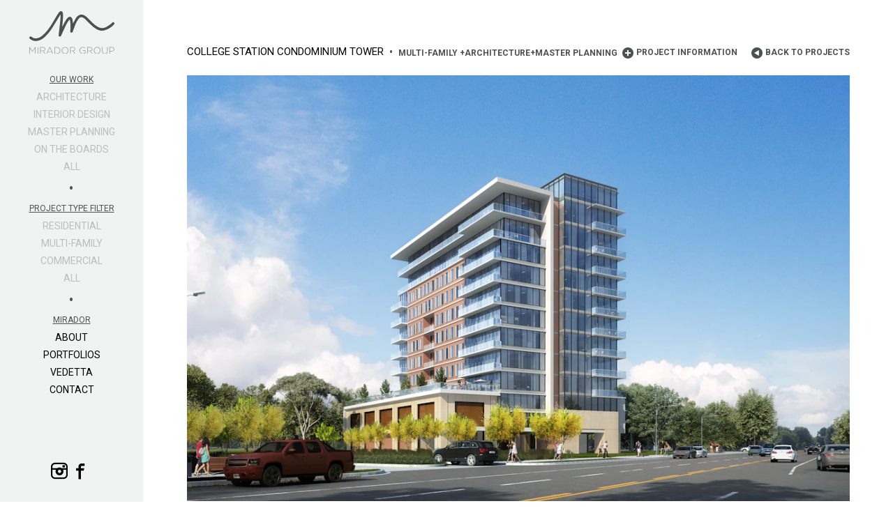

--- FILE ---
content_type: text/html; charset=UTF-8
request_url: https://miradorgroup.com/projects/texas-a-m-condominium-tower
body_size: 4933
content:
<!DOCTYPE html>
<html class="no-js">
<head><meta charset="utf-8"><meta http-equiv="X-UA-Compatible" content="IE=edge"><meta name="application-name" content="Mirador Group" /><meta name="viewport" content="width=device-width, initial-scale=1"><title>College Station Condominium Tower</title><meta name="keywords" content="College Station Condominium Tower -,Texas A&amp;M University,Aggie Bonfire,Texas Architecture,Luxury Condos,Twelfth Army Corps,Covered porte-cochere entrance,Speed ramp parking garage,Amenity deck with pool"><meta name="description" content="The aesthetic design of the condominium project is one that incorporates and embodies the values and tradition of Texas A&amp;M University. There are twelve (12) levels of the building and twelve (12) columns at the base, celebrating the spirit of the 12th Man. The twelve (12) arches detailed around the base of the building are an acknowledgement of both the twelve Corps Arches at the Quad and twelve Bonfire Memorial portals on campus. Each of these arches would be illuminated along the joint between them, representing an Aggie’s “burning desire to beat the hell outta t.u.” that is present each year at Bonfire and reminding Aggie’s of the candle they hold for their fallen comrades at Muster. Combined, these elements provide the core support for the foundation of the building itself. The six Core Values of the university - Excellence, Integrity, Leadership, Loyalty, Respect, and Selfless Service - are represented by the six columns along the East representing the school’s history and tradition, and the six columns along the West, looking towards the future, twelve in total. The use of the traditional brick and stone reflect on the tradition of the past, while the contemporary use of glass and steel represent a vision for the future, where the past and the future work together cohesively as a single entity, just as Texas A&amp;M relies on the relationship of its traditions and former students with its current student body’s embodiment of the universities six Core Values.

The design also incorporates a continuous unbroken band that flows and wraps around the entire building, much like that of the Aggie Ring which unites all that wear it. It connects all of the building elements together, representing the cohesiveness and flowing continuity between the traditions of the past and the growth into the future, between the current student body and the alumni who strongly embody the core values of the university and carry them throughout their lives to pass on to their children and future Aggies. The glass tower alludes to the Albritton Bell Tower, an iconic structure at the university, representing the classical order of base, body, and pediment, with the eight columns represented by the eight vertical bands of glass. At the base of the building are cylindrical columns, a symbolic gesture to the tradition of the Aggie Bonfire emulating the fortified center pole that the stack is built around. The underside of the porte cochere would be finished in wood, representing not only the wood of the Bonfire, but eluding to the natural material of the surrounding forest."><link rel="canonical" href="/projects/texas-a-m-condominium-tower"/><link rel="stylesheet" type="text/css" href="https://fonts.googleapis.com/css?family=Roboto:400,700,700italic,400italic"><link rel="stylesheet" href="/assets/styles/styles.min.1676302621.css"><link href="/assets/ico/favicon.ico" rel="shortcut icon" type="image/x-icon" /><script src="/assets/js/head.core.min.js"></script></head><body><div id="wrapper"><header class="header" data-component="mainNav"><div class="header-inner"><a href="https://miradorgroup.com/" class="logo"><img src="https://miradorgroup.s3.amazonaws.com/media/Branding/logo.svg" width="170" height="84" alt="Mirador Group (en-US)" /></a><button class="mobileMenuToggle" data-component="mobileMenuToggle"><span>Menu</span></button><div class="nav"><div class="navGroup"><h4 class="nav-heading">Our Work</h4><div class="filters"><ul class="navigation" data-filter-group="category"><li><a href="https://miradorgroup.com/#category=architecture" class="filter-link filter-cat" data-filter="architecture" data-component="categoryFilter" data-bind="
									click: Mirador.grid.toggleCat,
									css: { 'is-checked': Mirador.grid.selectedCat() == 'architecture' || Mirador.grid.selectedCat() == '' }">
								Architecture</a></li><li><a href="https://miradorgroup.com/#category=interiors" class="filter-link filter-cat" data-filter="interiors" data-component="categoryFilter" data-bind="
									click: Mirador.grid.toggleCat,
									css: { 'is-checked': Mirador.grid.selectedCat() == 'interiors' || Mirador.grid.selectedCat() == '' }">
								Interior Design</a></li><li><a href="https://miradorgroup.com/#category=master-planning" class="filter-link filter-cat" data-filter="master-planning" data-component="categoryFilter" data-bind="
									click: Mirador.grid.toggleCat,
									css: { 'is-checked': Mirador.grid.selectedCat() == 'master-planning' || Mirador.grid.selectedCat() == '' }">
								Master Planning</a></li><li><a href="https://miradorgroup.com/#category=on-the-boards" class="filter-link filter-cat" data-filter="on-the-boards" data-component="categoryFilter" data-bind="
									click: Mirador.grid.toggleCat,
									css: { 'is-checked': Mirador.grid.selectedCat() == 'on-the-boards' || Mirador.grid.selectedCat() == '' }">
								On The Boards</a></li><li><a href="https://miradorgroup.com/" class="filter-link filter-all" data-filter=""
								data-bind="
									click: Mirador.grid.toggleCat,
									css: { 'is-checked': Mirador.grid.selectedCat() == '' }">All</a></li></ul></div><!-- .filters --></div><!-- .navGroup --><span class="bullet">&bull;</span><div class="navGroup"><h4 class="nav-heading">Project Type Filter</h4><div class="filters"><ul class="navigation" data-filter-group="type"><li><a href="https://miradorgroup.com/#type=residential" class="filter-link filter-type" data-filter="residential" data-bind="
						click: Mirador.grid.toggleType,
						css: { 'is-checked': Mirador.grid.selectedType() == 'residential' || Mirador.grid.selectedType() == '' }">Residential</a></li><li><a href="https://miradorgroup.com/#type=multifamily" class="filter-link filter-type" data-filter="multifamily" data-bind="
						click: Mirador.grid.toggleType,
						css: { 'is-checked': Mirador.grid.selectedType() == 'multifamily' || Mirador.grid.selectedType() == '' }">Multi-Family</a></li><li><a href="https://miradorgroup.com/#type=commercial" class="filter-link filter-type" data-filter="commercial" data-bind="
						click: Mirador.grid.toggleType,
						css: { 'is-checked': Mirador.grid.selectedType() == 'commercial' || Mirador.grid.selectedType() == '' }">Commercial</a></li><li><a href="https://miradorgroup.com/" class="filter-link  filter-all" data-filter="" data-bind="
						click: Mirador.grid.toggleType,
						css: { 'is-checked': Mirador.grid.selectedType() == '' }">All</a></li></ul></div><!-- .filters --></div><!-- .navGroup --><span class="bullet">&bull;</span><div class="navGroup"><h4 class="nav-heading">Mirador</h4><ul class="navigation"><li><a class="filter-link is-checked" href="https://miradorgroup.com/about">About</a></li><li><a class="filter-link is-checked" href="https://miradorgroup.com/portfolios">Portfolios</a></li><li><a class="filter-link is-checked" href="https://miradorgroup.com/partner-companies">Vedetta</a></li><li><a class="filter-link is-checked" href="https://miradorgroup.com/contact">Contact</a></li></ul></div><!-- .navGroup --></div><!-- .nav --><div class="push"><!-- --></div></div><!-- .header-inner --><div class="social"><a href="https://www.instagram.com/miradorgroup/" class="icon-instagram" target="_blank"><!-- --></a><a href="https://www.facebook.com/miradorgroup" class="icon-facebook" target="_blank"><!-- --></a><a href="https://www.linkedin.com/company/mirador-group-inc./" class="icon-linked-in" target="_blank"><!-- --></a></div><!-- .social --></header><main class="page-content" role="main"><article><div class="header-area"><h1 class="page-title">College Station Condominium Tower</h1><span class="h-bullet">&bull;</span><h4 class="page-details">Multi-Family <span class="h-plus">+</span><a href="https://miradorgroup.com/projects/texas-a-m-condominium-tower?category=architecture">Architecture</a><span class="h-plus">+</span><a href="https://miradorgroup.com/projects/texas-a-m-condominium-tower?category=master-planning">Master Planning</a></h4><div class="actions"><a href="#popup-information" class="open-popup-link text-button button--popup" data-component="popup">Project Information</a><a class="text-button button--back" href="/">Back To Projects</a></div><!-- .actions --><div class="clear"><!-- --></div><!-- .clear --></div><!-- .header-area --><img src="data:image/svg+xml;charset=utf-8,%3Csvg%20xmlns%3D%27http%3A%2F%2Fwww.w3.org%2F2000%2Fsvg%27%20width%3D%271%27%20height%3D%271%27%20style%3D%27background%3Atransparent%27%2F%3E"
												data-sizes="auto"
					data-srcset="https://miradorgroup.imgix.net/media/Projects/College-Station-Condominium-Tower/01-AM.jpg?auto=compress%2Cformat&amp;fit=max&amp;position=50%2050&amp;q=80&amp;w=320&amp;s=7c6a17db030fce8893e3d9bea24a426a 320w, https://miradorgroup.imgix.net/media/Projects/College-Station-Condominium-Tower/01-AM.jpg?auto=compress%2Cformat&amp;fit=max&amp;position=50%2050&amp;q=80&amp;w=540&amp;s=d39393a721b6e6bb03e27a9391dae11a 540w, https://miradorgroup.imgix.net/media/Projects/College-Station-Condominium-Tower/01-AM.jpg?auto=compress%2Cformat&amp;fit=max&amp;position=50%2050&amp;q=80&amp;w=768&amp;s=e153c23fbf9ceef59b0492f24297e462 768w, https://miradorgroup.imgix.net/media/Projects/College-Station-Condominium-Tower/01-AM.jpg?auto=compress%2Cformat&amp;fit=max&amp;position=50%2050&amp;q=80&amp;w=1024&amp;s=d548f96e64abe4b32ede8b6173ea196a 1024w, https://miradorgroup.imgix.net/media/Projects/College-Station-Condominium-Tower/01-AM.jpg?auto=compress%2Cformat&amp;fit=max&amp;position=50%2050&amp;q=80&amp;w=1200&amp;s=fff175b7198f2b81c9461eceb1232798 1200w, https://miradorgroup.imgix.net/media/Projects/College-Station-Condominium-Tower/01-AM.jpg?auto=compress%2Cformat&amp;fit=max&amp;position=50%2050&amp;q=80&amp;w=1440&amp;s=4b92d7a39450a54691bdcb9bd893e30e 1440w, https://miradorgroup.imgix.net/media/Projects/College-Station-Condominium-Tower/01-AM.jpg?auto=compress%2Cformat&amp;fit=max&amp;position=50%2050&amp;q=80&amp;w=1920&amp;s=c7cbec93ec8ce907745c2a083612d961 1920w, https://miradorgroup.imgix.net/media/Projects/College-Station-Condominium-Tower/01-AM.jpg?auto=compress%2Cformat&amp;fit=max&amp;position=50%2050&amp;q=80&amp;w=2560&amp;s=c088f720c49334326773b5992f16f230 2560w, https://miradorgroup.imgix.net/media/Projects/College-Station-Condominium-Tower/01-AM.jpg?auto=compress%2Cformat&amp;fit=max&amp;position=50%2050&amp;q=80&amp;w=3840&amp;s=f24cd809895abee97cf911e6b9a45e60 3840w"
										width="3840"
					height="2471"
										class="lazyload lazyloadWithFade featuredImage" alt="" /><img src="data:image/svg+xml;charset=utf-8,%3Csvg%20xmlns%3D%27http%3A%2F%2Fwww.w3.org%2F2000%2Fsvg%27%20width%3D%271%27%20height%3D%271%27%20style%3D%27background%3Atransparent%27%2F%3E"
												data-sizes="auto"
					data-srcset="https://miradorgroup.imgix.net/media/Projects/College-Station-Condominium-Tower/02-AM.jpg?auto=compress%2Cformat&amp;fit=max&amp;position=50%2050&amp;q=80&amp;w=320&amp;s=f8909a0e47ba17eca8d685b8051d5701 320w, https://miradorgroup.imgix.net/media/Projects/College-Station-Condominium-Tower/02-AM.jpg?auto=compress%2Cformat&amp;fit=max&amp;position=50%2050&amp;q=80&amp;w=540&amp;s=0c683215e3d1693e97e2410968659ee8 540w, https://miradorgroup.imgix.net/media/Projects/College-Station-Condominium-Tower/02-AM.jpg?auto=compress%2Cformat&amp;fit=max&amp;position=50%2050&amp;q=80&amp;w=768&amp;s=2fd42b74aa7ea04c01683a889c4a2103 768w, https://miradorgroup.imgix.net/media/Projects/College-Station-Condominium-Tower/02-AM.jpg?auto=compress%2Cformat&amp;fit=max&amp;position=50%2050&amp;q=80&amp;w=1024&amp;s=1605deb3978d14802a539f34980e696b 1024w, https://miradorgroup.imgix.net/media/Projects/College-Station-Condominium-Tower/02-AM.jpg?auto=compress%2Cformat&amp;fit=max&amp;position=50%2050&amp;q=80&amp;w=1200&amp;s=f5eb52de2cc9359d18c87c83a98c1f6a 1200w, https://miradorgroup.imgix.net/media/Projects/College-Station-Condominium-Tower/02-AM.jpg?auto=compress%2Cformat&amp;fit=max&amp;position=50%2050&amp;q=80&amp;w=1440&amp;s=c2fb850dbf8c1ea91ae397f6ecb46697 1440w, https://miradorgroup.imgix.net/media/Projects/College-Station-Condominium-Tower/02-AM.jpg?auto=compress%2Cformat&amp;fit=max&amp;position=50%2050&amp;q=80&amp;w=1920&amp;s=30c8cfecf259c48ffd6f2d1321f64a78 1920w, https://miradorgroup.imgix.net/media/Projects/College-Station-Condominium-Tower/02-AM.jpg?auto=compress%2Cformat&amp;fit=max&amp;position=50%2050&amp;q=80&amp;w=2560&amp;s=f0db64e80e6cdde714e5bbc8ec49cb6a 2560w, https://miradorgroup.imgix.net/media/Projects/College-Station-Condominium-Tower/02-AM.jpg?auto=compress%2Cformat&amp;fit=max&amp;position=50%2050&amp;q=80&amp;w=3840&amp;s=451adfb71f3e1931674055444b434894 3840w"
										width="3840"
					height="2485"
										class="lazyload lazyloadWithFade featuredImage" alt="" /><img src="data:image/svg+xml;charset=utf-8,%3Csvg%20xmlns%3D%27http%3A%2F%2Fwww.w3.org%2F2000%2Fsvg%27%20width%3D%271%27%20height%3D%271%27%20style%3D%27background%3Atransparent%27%2F%3E"
												data-sizes="auto"
					data-srcset="https://miradorgroup.imgix.net/media/Projects/College-Station-Condominium-Tower/2019.05.22-MASTER-PLANNING.jpg?auto=compress%2Cformat&amp;fit=max&amp;position=50%2050&amp;q=80&amp;w=320&amp;s=32212288934891261fd8158ea682d44f 320w, https://miradorgroup.imgix.net/media/Projects/College-Station-Condominium-Tower/2019.05.22-MASTER-PLANNING.jpg?auto=compress%2Cformat&amp;fit=max&amp;position=50%2050&amp;q=80&amp;w=540&amp;s=6158022981c43c30d51e7755a63922fd 540w, https://miradorgroup.imgix.net/media/Projects/College-Station-Condominium-Tower/2019.05.22-MASTER-PLANNING.jpg?auto=compress%2Cformat&amp;fit=max&amp;position=50%2050&amp;q=80&amp;w=768&amp;s=e5091e4fb1a7a71ef9febcf842c39e5b 768w, https://miradorgroup.imgix.net/media/Projects/College-Station-Condominium-Tower/2019.05.22-MASTER-PLANNING.jpg?auto=compress%2Cformat&amp;fit=max&amp;position=50%2050&amp;q=80&amp;w=1024&amp;s=924636a713568fc6d51f1019a469b3bd 1024w, https://miradorgroup.imgix.net/media/Projects/College-Station-Condominium-Tower/2019.05.22-MASTER-PLANNING.jpg?auto=compress%2Cformat&amp;fit=max&amp;position=50%2050&amp;q=80&amp;w=1200&amp;s=ad7b2beb62cc127134ee73fa2c67dc7f 1200w, https://miradorgroup.imgix.net/media/Projects/College-Station-Condominium-Tower/2019.05.22-MASTER-PLANNING.jpg?auto=compress%2Cformat&amp;fit=max&amp;position=50%2050&amp;q=80&amp;w=1440&amp;s=0ee3a9089b0e1db7053664a0a741a46f 1440w, https://miradorgroup.imgix.net/media/Projects/College-Station-Condominium-Tower/2019.05.22-MASTER-PLANNING.jpg?auto=compress%2Cformat&amp;fit=max&amp;position=50%2050&amp;q=80&amp;w=1920&amp;s=fec18062b1232564f7972f7b50bd36fd 1920w, https://miradorgroup.imgix.net/media/Projects/College-Station-Condominium-Tower/2019.05.22-MASTER-PLANNING.jpg?auto=compress%2Cformat&amp;fit=max&amp;position=50%2050&amp;q=80&amp;w=2560&amp;s=4aaae45b933786741796eba087353df4 2560w, https://miradorgroup.imgix.net/media/Projects/College-Station-Condominium-Tower/2019.05.22-MASTER-PLANNING.jpg?auto=compress%2Cformat&amp;fit=max&amp;position=50%2050&amp;q=80&amp;w=3840&amp;s=63c7fba22c4440ba66684420a163d431 3840w"
										width="3840"
					height="2560"
										class="lazyload lazyloadWithFade featuredImage" alt="" /><img src="data:image/svg+xml;charset=utf-8,%3Csvg%20xmlns%3D%27http%3A%2F%2Fwww.w3.org%2F2000%2Fsvg%27%20width%3D%271%27%20height%3D%271%27%20style%3D%27background%3Atransparent%27%2F%3E"
												data-sizes="auto"
					data-srcset="https://miradorgroup.imgix.net/media/Projects/College-Station-Condominium-Tower/c1g.FINAL-HL-CLOSE-UP.jpg?auto=compress%2Cformat&amp;fit=max&amp;position=50%2050&amp;q=80&amp;w=320&amp;s=8d1da77941e5356c8047965e8b333558 320w, https://miradorgroup.imgix.net/media/Projects/College-Station-Condominium-Tower/c1g.FINAL-HL-CLOSE-UP.jpg?auto=compress%2Cformat&amp;fit=max&amp;position=50%2050&amp;q=80&amp;w=540&amp;s=b5a05dd19f86eb828d158a52560a83e2 540w, https://miradorgroup.imgix.net/media/Projects/College-Station-Condominium-Tower/c1g.FINAL-HL-CLOSE-UP.jpg?auto=compress%2Cformat&amp;fit=max&amp;position=50%2050&amp;q=80&amp;w=768&amp;s=a9b07527771ede1188e09e3b2d545cf4 768w, https://miradorgroup.imgix.net/media/Projects/College-Station-Condominium-Tower/c1g.FINAL-HL-CLOSE-UP.jpg?auto=compress%2Cformat&amp;fit=max&amp;position=50%2050&amp;q=80&amp;w=1024&amp;s=8d621da0bb3b63aab0932493be3724d0 1024w, https://miradorgroup.imgix.net/media/Projects/College-Station-Condominium-Tower/c1g.FINAL-HL-CLOSE-UP.jpg?auto=compress%2Cformat&amp;fit=max&amp;position=50%2050&amp;q=80&amp;w=1200&amp;s=8cdab7966aad0c9c2bffda86d7acc798 1200w, https://miradorgroup.imgix.net/media/Projects/College-Station-Condominium-Tower/c1g.FINAL-HL-CLOSE-UP.jpg?auto=compress%2Cformat&amp;fit=max&amp;position=50%2050&amp;q=80&amp;w=1440&amp;s=662243236bbbc63518d01493992c4a36 1440w, https://miradorgroup.imgix.net/media/Projects/College-Station-Condominium-Tower/c1g.FINAL-HL-CLOSE-UP.jpg?auto=compress%2Cformat&amp;fit=max&amp;position=50%2050&amp;q=80&amp;w=1920&amp;s=84185f74b228afe758609cf5af00eb3c 1920w, https://miradorgroup.imgix.net/media/Projects/College-Station-Condominium-Tower/c1g.FINAL-HL-CLOSE-UP.jpg?auto=compress%2Cformat&amp;fit=max&amp;position=50%2050&amp;q=80&amp;w=2560&amp;s=97d736a246b094a423026df8329b516e 2560w, https://miradorgroup.imgix.net/media/Projects/College-Station-Condominium-Tower/c1g.FINAL-HL-CLOSE-UP.jpg?auto=compress%2Cformat&amp;fit=max&amp;position=50%2050&amp;q=80&amp;w=3840&amp;s=80cfbaada4be232f08e961c8de9b219d 3840w"
										width="3840"
					height="2480"
										class="lazyload lazyloadWithFade featuredImage" alt="" /><div id="popup-information" class="mfp-hide mfp-with-anim"><div class="row"><h2>College Station Condominium Tower</h2><p>The design of the Innovation Tower project is based on the programmatic requirements as set forth in the Request for Proposal as well as our experience with the design of previous Luxury Condominium projects, similar to such as this project. We designed the building from a functional and aesthetic approach. Functionally, we have provided a covered porte cochere entrance and lobby, with the balance of the first floor is used for parking. We have incorporated a speed ramp to access the second and third floors, versus sloped driveway. This is an efficient way to access the parking levels and allows for level parking, versus sloped parking spaces, which is beneficial for an older clientele. The amenity deck holds the pool and other interior amenity spaces, along with some residential units, providing an elevated unobstructed view over the adjacent properties. The standard unit floors are located on levels 05 thru 10 and the penthouse units are located on levels 11 and 12. </p><p>The aesthetic design of the condominium project is one that incorporates and embodies the values and tradition of Texas A&M University. There are twelve (12) levels of the building and twelve (12) columns at the base, celebrating the spirit of the 12th Man. The twelve (12) arches detailed around the base of the building are an acknowledgement of both the twelve Corps Arches at the Quad and twelve Bonfire Memorial portals on campus. Each of these arches would be illuminated along the joint between them, representing an Aggie’s “burning desire to beat the hell outta t.u.” that is present each year at Bonfire and reminding Aggie’s of the candle they hold for their fallen comrades at Muster. Combined, these elements provide the core support for the foundation of the building itself. The six Core Values of the university - Excellence, Integrity, Leadership, Loyalty, Respect, and Selfless Service - are represented by the six columns along the East representing the school’s history and tradition, and the six columns along the West, looking towards the future, twelve in total. The use of the traditional brick and stone reflect on the tradition of the past, while the contemporary use of glass and steel represent a vision for the future, where the past and the future work together cohesively as a single entity, just as Texas A&M relies on the relationship of its traditions and former students with its current student body’s embodiment of the universities six Core Values. </p><p>The design also incorporates a continuous unbroken band that flows and wraps around the entire building, much like that of the Aggie Ring which unites all that wear it. It connects all of the building elements together, representing the cohesiveness and flowing continuity between the traditions of the past and the growth into the future, between the current student body and the alumni who strongly embody the core values of the university and carry them throughout their lives to pass on to their children and future Aggies. The glass tower alludes to the Albritton Bell Tower, an iconic structure at the university, representing the classical order of base, body, and pediment, with the eight columns represented by the eight vertical bands of glass. At the base of the building are cylindrical columns, a symbolic gesture to the tradition of the Aggie Bonfire emulating the fortified center pole that the stack is built around. The underside of the porte cochere would be finished in wood, representing not only the wood of the Bonfire, but eluding to the natural material of the surrounding forest.</p><p><strong>Completed: </strong>Unbuilt</p></div><!-- .row --></div></article></main><!-- #content --><div class="header-faux-column"></div></div><!-- #wrapper --><script src="/assets/js/scripts.min.1676302621.js"></script><!-- Global site tag (gtag.js) - Google Analytics --><script async src="https://www.googletagmanager.com/gtag/js?id=G-8T5W9GEGK3"></script><script>
					window.dataLayer = window.dataLayer || [];
					function gtag(){dataLayer.push(arguments);}
					gtag('js', new Date());
					gtag('config', 'G-8T5W9GEGK3');
				</script></body></html>

--- FILE ---
content_type: text/css
request_url: https://miradorgroup.com/assets/styles/styles.min.1676302621.css
body_size: 5183
content:
@charset "UTF-8";.navigation,ol,ul{list-style:none}*,audio,canvas,progress,sub,sup,video{vertical-align:baseline}pre,textarea{overflow:auto}body,html{background-color:#fff}div,sub,sup{position:relative}.clear,.img-stretch{width:100%}.clearfix,.grid-wrapper,.header,.header .nav,.mb,.mb-body,.standard-width{zoom:1}.hidden,.invisible,.lazyloadWithFade.lazyload *,.lazyloadWithFade.lazyloading *{visibility:hidden}.link--flipDecoration,.link--noDecoration,.mfp-close,a.link--flipDecoration,a.link--noDecoration,a:hover,h1 a,h2 a,h3 a,h4 a,h5 a,h6 a{text-decoration:none}*{margin:0;padding:0;border:0;font:inherit}.actions a,.page-details,.row a,b,optgroup,strong{font-weight:700}article,aside,details,figcaption,figure,footer,header,hgroup,main,menu,nav,section,summary{display:block}blockquote,q{quotes:none}blockquote:after,blockquote:before,q:after,q:before{content:'';content:none}/*! normalize.css v3.0.2 | MIT License | git.io/normalize */html{font-family:sans-serif;-ms-text-size-adjust:100%;-webkit-text-size-adjust:100%}audio,canvas,progress,video{display:inline-block}.mfp-container:before,.mfp-content,audio,canvas,iframe,img,svg,video{vertical-align:middle}audio:not([controls]){display:none;height:0}[hidden],template{display:none}a{background-color:transparent;color:currentColor}a:active,a:hover{outline:0}abbr[title]{border-bottom:1px dotted}dfn{font-style:italic}h1{margin:.67em 0}mark{background:#ff0;color:#000}small{font-size:80%}sub,sup{font-size:75%;line-height:0}sup{top:-.5em}sub{bottom:-.25em}img{border:0;max-width:100%;height:auto}svg:not(:root){overflow:hidden}figure{margin:1em 40px}hr{box-sizing:content-box;height:0}code,kbd,pre,samp{font-family:monospace,monospace;font-size:1em}button,input,optgroup,select,textarea{color:inherit;font:inherit;margin:0}h3,h4,h5{line-height:1.3}button{overflow:visible;border:none;background:0 0}button,select{text-transform:none}.actions a,.block-overlay-content,.filter-link,.mfp-inline-holder .mfp-content h2,.mfp-wrap button.mfp-close .mfp-close-text,.mobileMenuToggle span,.nav-heading,.off-toggle,.on-toggle,.page-details,.uppercase,h1,h5{text-transform:uppercase}button,html input[type=button],input[type=reset],input[type=submit]{-webkit-appearance:button;cursor:pointer}button[disabled],html input[disabled]{cursor:default}button::-moz-focus-inner,input::-moz-focus-inner{border:0;padding:0}input{line-height:normal}input[type=checkbox],input[type=radio]{box-sizing:border-box;padding:0}input[type=number]::-webkit-inner-spin-button,input[type=number]::-webkit-outer-spin-button{height:auto}input[type=search]{-webkit-appearance:textfield;box-sizing:content-box}*,.mfp-container,:after,:before,img.mfp-img{box-sizing:border-box}input[type=search]::-webkit-search-cancel-button,input[type=search]::-webkit-search-decoration{-webkit-appearance:none}legend{border:0;padding:0}textarea{resize:vertical}table{border-collapse:collapse;border-spacing:0}td,th{padding:0}::selection{color:#fff;background:#000;text-shadow:none}fieldset{border:0;margin:0;padding:0}html{text-rendering:optimizeLegibility;overflow-y:hidden;-webkit-font-smoothing:antialiased;-moz-osx-font-smoothing:grayscale}body{margin:0 auto;overflow-x:hidden;color:#4f5050;font-family:Roboto,sans-serif;line-height:1.5;font-size:13px;font-size:.8125rem}.isGridPage body{overflow-y:scroll}.grid-item,.grid-sizer,.mb,.mb-body,.mfp-bg,.mfp-iframe-scaler,.visuallyHidden{overflow:hidden}i{font-style:normal}em,p.meta{font-style:italic}.clearfix:after,.clearfix:before,.grid-wrapper:after,.grid-wrapper:before,.header .nav:after,.header .nav:before,.header:after,.header:before,.standard-width:after,.standard-width:before{content:"";display:table}.clearfix:after,.grid-wrapper:after,.header .nav:after,.header:after,.standard-width:after{clear:both}.clear{float:left}.mb-body{margin-top:0}.mb .mb-media{float:left;margin-right:1.25rem;margin-top:0}.mb .mb-media img{display:block}.mb .mb-media--alt{float:right;margin-left:1.25rem;margin-top:0}.hidden{display:none!important}.visuallyHidden{border:0;clip:rect(0 0 0 0);height:1px;margin:-1px;padding:0;position:absolute;width:1px}.mfp-bg,.mfp-wrap{position:fixed;height:100%;left:0}.padded-content{padding:1.25rem}.article *+*,.mfp-inline-holder .mfp-content *+*,article *+*{margin-top:1.25rem}.zoom-in{cursor:-moz-zoom-in}.altHeading,h1,h2,h3,h4,h5,h6{font-weight:400}h5,strong{font-weight:900}h1{font-size:15px;font-size:.9375rem;line-height:1;margin-bottom:1.3125rem}h2{font-size:36px;font-size:2.25rem;line-height:1.2}h3{font-size:30px;font-size:1.875rem}h4,h6{font-size:12px}h4{font-size:.75rem}h5{font-size:13px;font-size:.8125rem}h6{font-size:.75rem}.link--flipDecoration:hover,.navGroup .nav-heading,a.link--flipDecoration:hover{text-decoration:underline}.left{text-align:left}.center{text-align:center}.right{text-align:right}.tight{line-height:1.2}p.meta{font-size:12px;font-size:.75rem}@font-face{font-family:mirador;src:url(/assets/fonts/mirador.eot?-mqahhp);src:url(/assets/fonts/mirador.eot?#iefix-mqahhp) format("embedded-opentype"),url(/assets/fonts/mirador.ttf?-mqahhp) format("truetype"),url(/assets/fonts/mirador.woff?-mqahhp) format("woff"),url(/assets/fonts/mirador.svg?-mqahhp#mirador) format("svg");font-weight:400;font-style:normal}.button--back:before,.button--popup:before,.icon-circle-add:before,.icon-circle-back:before,.icon-circle-cancel:before,.icon-circle:before,.icon-close:before,.icon-facebook:before,.icon-houzz:before,.icon-instagram:before,.icon-linkedin:before,.icon-menu:before,.icon-pinterest:before,.mobileMenuToggle:before,.open .mobileMenuToggle:before{font-family:mirador;speak:none;font-style:normal;font-weight:400;font-variant:normal;text-transform:none;line-height:1;-webkit-font-smoothing:antialiased;-moz-osx-font-smoothing:grayscale}.icon-close:before,.open .mobileMenuToggle:before{content:""}.icon-pinterest:before{content:""}.icon-facebook:before{content:""}.icon-linkedin:before{content:""}.icon-instagram:before{content:""}.icon-houzz:before{content:""}.icon-circle-cancel:before{content:""}.button--popup:before,.icon-circle-add:before{content:""}.button--back:before,.icon-circle-back:before{content:""}.icon-circle:before{content:""}.icon-menu:before,.mobileMenuToggle:before{content:""}.grid-link--bg:after,.mfp-arrow:after,.mfp-arrow:before,.mfp-container:before,.mfp-figure:after{content:''}.mfp-bg{top:0;width:100%;z-index:1042}.mfp-wrap{top:0;width:100%;z-index:1043;outline:0!important;-webkit-backface-visibility:hidden}.mfp-container{text-align:center;position:absolute;width:100%;height:100%;left:0;top:0;padding:0 8px}.mfp-container:before{display:inline-block;height:100%}.mfp-align-top .mfp-container:before{display:none}.mfp-content{position:relative;display:inline-block;margin:0 auto;text-align:left;z-index:1045}.mfp-ajax-holder .mfp-content,.mfp-inline-holder .mfp-content{width:100%;cursor:auto}.mfp-ajax-cur{cursor:progress}.mfp-zoom-out-cur,.mfp-zoom-out-cur .mfp-image-holder .mfp-close{cursor:zoom-out}.mfp-zoom{cursor:pointer;cursor:zoom-in}.mfp-auto-cursor .mfp-content{cursor:auto}.mfp-arrow,.mfp-close,.mfp-counter,.mfp-preloader{-webkit-user-select:none;-ms-user-select:none;user-select:none}.mfp-loading.mfp-figure{display:none}.mfp-hide{display:none!important}.mfp-preloader{color:#CCC;position:absolute;top:50%;width:auto;text-align:center;margin-top:-.8em;left:8px;right:8px;z-index:1044}.mfp-preloader a{color:#CCC}.mfp-close,.mfp-preloader a:hover{color:#FFF}.mfp-s-error .mfp-content,.mfp-s-ready .mfp-preloader{display:none}button.mfp-arrow,button.mfp-close{overflow:visible;cursor:pointer;background:0 0;border:0;-webkit-appearance:none;display:block;outline:0;padding:0;z-index:1046;box-shadow:none;-ms-touch-action:manipulation;touch-action:manipulation}.mfp-figure:after,.mfp-iframe-scaler iframe{box-shadow:0 0 8px rgba(0,0,0,.6);display:block;position:absolute}button::-moz-focus-inner{padding:0;border:0}.mfp-close{width:44px;height:44px;line-height:44px;position:absolute;right:0;top:0;text-align:center;opacity:.65;padding:0 0 18px 10px;font-style:normal;font-size:28px;font-family:Arial,Baskerville,monospace}.mfp-close:focus,.mfp-close:hover{opacity:1}.mfp-close:active{top:1px}.mfp-close-btn-in .mfp-close{color:#333}.mfp-iframe-holder .mfp-close,.mfp-image-holder .mfp-close{color:#FFF;right:-6px;text-align:right;padding-right:6px;width:100%}.mfp-counter{position:absolute;top:0;right:0;color:#CCC;font-size:12px;line-height:18px;white-space:nowrap}.mfp-arrow{position:absolute;opacity:.65;margin:-55px 0 0;top:50%;padding:0;width:90px;height:110px;-webkit-tap-highlight-color:transparent}.mfp-arrow:active{margin-top:-54px}.mfp-arrow:focus,.mfp-arrow:hover{opacity:1}.mfp-arrow:after,.mfp-arrow:before{display:block;width:0;height:0;position:absolute;left:0;top:0;margin-top:35px;margin-left:35px;border:inset transparent}.mfp-arrow:after{border-top-width:13px;border-bottom-width:13px;top:8px}.mfp-arrow:before{border-top-width:21px;border-bottom-width:21px;opacity:.7}.mfp-arrow-left{left:0}.mfp-arrow-left:after{border-right:17px solid #FFF;margin-left:31px}.mfp-arrow-left:before{margin-left:25px;border-right:27px solid #3F3F3F}.mfp-arrow-right{right:0}.mfp-arrow-right:after{border-left:17px solid #FFF;margin-left:39px}.mfp-arrow-right:before{border-left:27px solid #3F3F3F}.mfp-iframe-holder{padding-top:40px;padding-bottom:40px}.mfp-iframe-holder .mfp-content{line-height:0;width:100%;max-width:900px}.mfp-iframe-holder .mfp-close{top:-40px}.mfp-iframe-scaler{width:100%;height:0;padding-top:56.25%}.mfp-iframe-scaler iframe{top:0;left:0;width:100%;height:100%;background:#000}img.mfp-img{width:auto;max-width:100%;height:auto;display:block;line-height:0;margin:0 auto}.logo,.mfp-figure figure{margin:0}.mfp-figure{line-height:0}.mfp-figure:after{left:0;right:0;width:auto;height:auto;z-index:-1;background:#444}.mfp-figure small{color:#BDBDBD;display:block;font-size:12px;line-height:14px}.mfp-bottom-bar{margin-top:-36px;position:absolute;top:100%;left:0;width:100%;cursor:auto}.mfp-title{text-align:left;line-height:18px;color:#F3F3F3;word-wrap:break-word;padding-right:36px}.mfp-image-holder .mfp-content{max-width:100%}.mfp-gallery .mfp-image-holder .mfp-figure{cursor:pointer}@media screen and (max-width:800px) and (orientation:landscape),screen and (max-height:300px){.mfp-img-mobile .mfp-image-holder{padding-left:0;padding-right:0}.mfp-img-mobile img.mfp-img{padding:0}.mfp-img-mobile .mfp-figure:after{top:0;bottom:0}.mfp-img-mobile .mfp-figure small{display:inline;margin-left:5px}.mfp-img-mobile .mfp-bottom-bar{background:rgba(0,0,0,.6);bottom:0;margin:0;top:auto;padding:3px 5px;position:fixed;box-sizing:border-box}.mfp-img-mobile .mfp-bottom-bar:empty{padding:0}.mfp-img-mobile .mfp-counter{right:5px;top:3px}.mfp-img-mobile .mfp-close{top:0;right:0;width:35px;height:35px;line-height:35px;background:rgba(0,0,0,.6);position:fixed;text-align:center;padding:0}}@media all and (max-width:900px){.mfp-arrow{transform:scale(.75)}.mfp-arrow-left{transform-origin:0}.mfp-arrow-right{transform-origin:100%}.mfp-container{padding-left:6px;padding-right:6px}}.mfp-bg{background:#4f5050;opacity:.9;filter:alpha(opacity=90)}.mfp-figure:after{background-color:transparent;top:3.75rem;bottom:3.75rem}.mfp-inline-holder .mfp-content{width:950px;max-width:100%;color:#fff;font-family:Roboto,sans-serif;line-height:1.92308;padding:3.75rem 1.25rem 1.25rem;position:relative;text-align:center}.mfp-inline-holder .mfp-content h2{font-size:14px}.mfp-close-wrapper{position:absolute;top:-3.75rem;left:0;width:100%;margin:0!important}.mfp-wrap button.mfp-close{display:block;width:100px;margin:0 auto;position:static!important;text-align:center!important;height:auto;color:#fff;opacity:1;filter:alpha(opacity=100)}.header,.mobileMenuToggle,.social{text-align:center}.mfp-wrap button.mfp-close span.icon-circle-cancel{font-size:16px;font-size:1rem;line-height:1;display:block}.mfp-wrap button.mfp-close .mfp-close-text{display:block;clear:both;line-height:1;font-family:Roboto,sans-serif;font-size:12px;font-size:.75rem;margin-top:.3125rem}.mfp-image-holder .mfp-close-wrapper{top:.75rem}img.mfp-img{padding:3.75rem 0}.mfp-zoom-in .mfp-with-anim{opacity:0;filter:alpha(opacity=0);transition:all .2s ease-in-out;transform:scale(.8)}.mfp-zoom-in.mfp-bg{opacity:0;filter:alpha(opacity=0);transition:all .3s ease-out}.mfp-zoom-in.mfp-ready .mfp-with-anim{opacity:1;filter:alpha(opacity=100);transform:scale(1)}.mfp-zoom-in.mfp-ready.mfp-bg{opacity:.9;filter:alpha(opacity=90)}.mfp-zoom-in.mfp-removing .mfp-with-anim{transform:scale(.8);opacity:0;filter:alpha(opacity=0)}.mfp-zoom-in.mfp-removing.mfp-bg{opacity:0;filter:alpha(opacity=0)}#wrapper,body,html{height:100%}.full-width{width:100%;margin:0 auto}.fence-width,.standard-width{margin-left:auto;margin-right:auto}.fence-width{width:100%;max-width:1920px}.standard-width{width:1280px;max-width:100%}.floatLeft{float:left;width:50%;padding-right:1.25rem}.floatRight{float:right;width:50%;padding-left:1.25rem}.header{position:relative;z-index:3;background-color:#f1f2f2}@media only screen and (min-width:768px){.floatLeft-smart{float:left;width:50%;padding-right:1.25rem}.floatRight-smart{float:right;width:50%;padding-left:1.25rem}.header{width:12.8125rem;float:left;height:100%;position:fixed;top:0;left:0;overflow-y:auto}.header .header-inner{min-height:100%;margin-bottom:-90px}.header .push,.header .social{height:90px}.page-content{margin-left:12.8125rem}}.page-content{position:relative;z-index:1}.header-faux-column{display:none;position:absolute;position:fixed;width:12.8125rem;top:0;left:0;height:100%;z-index:2;background-color:#f1f2f2}.header .nav{width:100%;clear:both;padding-top:1.25rem}@media only screen and (max-width:449px){.header .social{padding:1.25rem}}@media only screen and (max-width:767px){.header .social{padding:.625rem 0}.header{transition:height 1.5s linear}}@media only screen and (min-width:768px){.header-faux-column{display:block}.header .social{padding:1.875rem 0 0}.header .nav{padding-top:0}}.header .nav,.header .social{display:none;opacity:0;filter:alpha(opacity=0);transition:opacity 1.5s linear}.header.open .nav,.header.open .social{transition:opacity .5s linear;display:block;opacity:1;filter:alpha(opacity=100)}.logo{display:block;padding:1rem 1.25rem .625rem;float:left}@media only screen and (min-width:768px){.header .nav,.header .social{display:block;opacity:1;filter:alpha(opacity=100)}.logo{padding-left:0;padding-right:0;margin:0 auto;float:none}}.logo img{max-width:122px;display:inline-block;width:100%;height:auto}.mobileMenuToggle{outline:0;float:right;padding:2.125rem;width:110px}.mobileMenuToggle:before{font-size:17px;font-size:1.0625rem}.mobileMenuToggle span{display:block;clear:both;font-size:9px;font-size:.5625rem;margin-top:.0625rem}@media only screen and (min-width:768px){.mobileMenuToggle{display:none}}.nav{margin-top:1.25rem}@media only screen and (min-width:450px) and (max-width:767px){.nav .bullet{display:none}.navGroup{display:inline-block;vertical-align:top;padding:0 1.25rem;width:33%}}.navigation{margin:0}.nav-heading{font-size:12px;font-size:.75rem;margin-bottom:.3125rem;color:#4f5050}.actions a,.filter-link,.grid-link,.off-toggle,.on-toggle,.row a,.social a{text-decoration:none}.social a{font-size:24px;font-size:1.5rem;display:inline-block;margin:0 .375rem;color:#000;transition:color .5s linear}.social a.icon-houzz:hover{color:#7ac143}.social a.icon-pinterest:hover{color:#cb2027}.social a.icon-instagram:hover{color:#517fa4}input.search-field{text-align:left;background:none;box-shadow:none;font-size:14px;font-size:.875rem;padding:.3125rem;color:#4f5050;max-width:100%;border:1px solid transparent}input.search-field::-webkit-input-placeholder{color:#010101;text-align:center;text-transform:uppercase}input.search-field:-moz-placeholder{color:#010101;text-align:center;text-transform:uppercase}input.search-field::-moz-placeholder{color:#010101;text-align:center;text-transform:uppercase}input.search-field:-ms-input-placeholder{color:#010101;text-align:center;text-transform:uppercase}input.search-field:focus{outline:0;border-color:#e9e9e9;box-shadow:0 0 1px rgba(79,80,80,.1)}input.search-field:focus::-webkit-input-placeholder{color:#4f5050;text-align:center}input.search-field:focus:-moz-placeholder{color:#4f5050;text-align:center}input.search-field:focus::-moz-placeholder{color:#4f5050;text-align:center}input.search-field:focus:-ms-input-placeholder{color:#4f5050;text-align:center}.filter-link,.off-toggle,.on-toggle{color:#bcbec0;font-size:14px;font-size:.875rem;padding:.125rem 0;display:inline-block}.is-checked{color:#000!important}.bullet,.h-bullet{font-size:22px;font-size:1.375rem;line-height:1;margin:.5rem 0 .625rem;display:block}.h-bullet{float:left;margin:0 .5rem;font-size:16px;font-size:1rem}.showNamesControls{display:block;text-align:right;padding:.625rem .625rem 0}.showNamesControls a,.showNamesControls h4{display:inline-block;vertical-align:middle;margin:0}.showNamesControls h4{margin-right:.625rem}.map-map{display:block;position:relative;top:0;left:0;width:100%;height:400px;line-height:1}.map-map img{width:auto;max-width:none}.map-map *+*{margin-top:auto}.map-map div{position:initial}.grid-wrapper{display:block;padding:.3125rem}.grid{font-size:0;position:relative;text-align:left}.grid-item,.grid-sizer{width:100%;padding:.3125rem;display:inline-block;position:relative}@media only screen and (min-width:563px){.grid-item,.grid-sizer{width:50%}}@media only screen and (min-width:1205px){.grid-item,.grid-sizer{width:33.3333%}}@media only screen and (min-width:1705px){.grid-item,.grid-sizer{width:25%}.ie .grid-item,.ie .grid-sizer{width:24.99%}}.grid-link{width:100%;height:100%;cursor:pointer;position:relative;display:block}.grid-link .backgroundImage{background-color:#e9e9e9}.grid-link--bg:after{display:block;padding-bottom:70.83333%}.block-overlay{position:absolute;top:0;left:0;opacity:0;width:101%;height:101%;cursor:pointer;transition:all .5s ease-out}.grid-item.show-names .block-overlay,.grid-item:hover .block-overlay{display:block;opacity:1;background:rgba(255,255,255,.85);cursor:pointer}.block-overlay-outer{display:table;width:100%;height:100%}.block-overlay-inner{display:table-row}.block-overlay-content{display:table-cell;vertical-align:middle;text-align:center;padding:1.25rem}@media only screen and (min-width:768px){.block-overlay-content{padding:1.875rem}}.grid-title{font-size:15px;font-size:.9375rem;font-weight:400;line-height:2;color:#000;margin:0}.grid-category{font-size:12px;font-size:.75rem;color:#4f5050}.grid-meta{padding:1.25rem;background-color:#f1f2f2;text-align:center;margin-top:0}.backgroundImage{position:absolute;z-index:0;top:0;left:0;width:100.05%;height:100.05%;background-repeat:no-repeat!important;background-size:cover;transition:opacity .5s}.lazyloadWithFade.lazyload,.lazyloadWithFade.lazyloading{background-repeat:no-repeat!important;background-position:center center!important;background-size:auto!important;opacity:.25}.lazyloadWithFade.lazyloaded{opacity:1}.article,article{display:block;max-width:61.875rem;padding:2.5rem 1.25rem 1.25rem;margin:0 auto}.article h1,article h1{color:#000}.header-area{margin-bottom:1.25rem}.header-area .h-bullet{display:none}@media only screen and (min-width:768px){.article,article{padding-top:4.1875rem}.header-area{margin-bottom:2.375rem}.header-area .h-bullet{display:block}}.page-details,.page-title{text-align:center;margin:0 0 .625rem}.page-details{font-size:12px;color:#4f5050}@media only screen and (min-width:768px){.page-details,.page-title{float:left;margin:0;vertical-align:bottom}.page-details{padding-top:.125rem}.actions a{top:-.125rem}}.text-button{outline:0}.button--back:before,.button--popup:before{margin-right:.25rem;font-size:16px;font-size:1rem;display:inline-block;vertical-align:middle}.actions{text-align:center;margin-top:0}.actions a{font-size:12px;position:relative}.actions a+a{margin-left:1.25rem!important}@media only screen and (min-width:768px){.actions{float:right;margin:0}}.featuredImage{margin-bottom:1.125rem}.header-area+.featuredImage{margin-top:.125rem}.featuredImage+.featuredImage{margin-top:0}

--- FILE ---
content_type: image/svg+xml
request_url: https://miradorgroup.s3.amazonaws.com/media/Branding/logo.svg
body_size: 6439
content:
<?xml version="1.0" encoding="UTF-8"?>
<!-- Generator: Adobe Illustrator 15.0.2, SVG Export Plug-In . SVG Version: 6.00 Build 0)  -->
<svg xmlns="http://www.w3.org/2000/svg" xmlns:xlink="http://www.w3.org/1999/xlink" version="1.1" id="Layer_1" x="0px" y="0px" width="170.154px" height="84.436px" viewBox="9.527 12.522 170.154 84.436" xml:space="preserve">
<g>
	<g>
		<path fill="#505050" d="M73.169,12.522c0.675,0.344,1.416,0.599,2.009,1.048c0.989,0.753,1.248,1.926,1.465,3.083    c0.542,2.895,0.386,5.809,0.204,8.718c-0.164,2.617-0.348,5.233-0.576,7.846c-0.284,3.254-0.623,6.502-0.937,9.753    c-0.01,0.1-0.016,0.201,0.079,0.344c0.102-0.188,0.21-0.374,0.305-0.565c2.222-4.521,4.514-9.006,7.354-13.18    c0.864-1.269,1.849-2.463,2.86-3.62c0.845-0.969,1.942-1.628,3.161-2.057c1.923-0.678,3.631-0.195,4.918,1.381    c1.099,1.343,1.697,2.929,1.98,4.595c0.352,2.086,0.522,4.202,0.771,6.306c0.022,0.195,0.024,0.391,0.147,0.614    c0.103-0.192,0.199-0.387,0.305-0.576c1.785-3.266,3.55-6.542,5.363-9.79c1.491-2.673,3.854-4.448,6.435-5.951    c3.063-1.784,6.224-1.592,9.351-0.217c2.83,1.244,5.293,3.086,7.504,5.214c2.805,2.701,5.496,5.519,8.229,8.294    c3.522,3.574,7.345,6.745,11.698,9.296c6.11,3.583,12.264,3.67,18.391,0.298c2.833-1.559,5.471-3.489,8.113-5.369    c1.09-0.773,1.953-1.863,2.936-2.793c0.73-0.69,1.563-1.109,2.605-0.788c1.716,0.529,2.345,2.176,1.406,3.686    c-0.164,0.264-0.351,0.52-0.56,0.75c-5.217,5.763-11.646,9.606-19.128,11.528c-5.475,1.404-10.723,0.437-15.63-2.41    c-4.925-2.856-9.209-6.498-13.237-10.476c-2.936-2.896-5.841-5.822-8.813-8.681c-1.471-1.416-3.104-2.655-4.965-3.541    c-3.365-1.602-6.44-0.857-8.666,2.132c-2.77,3.723-5.14,7.684-6.816,12.019c-1.732,4.477-3.389,8.983-5.057,13.485    c-0.354,0.949-0.842,1.709-1.885,1.983c-1.629,0.428-3.141-0.871-3.025-2.57c0.34-4.988,0.591-9.982,0.31-14.978    c-0.132-2.339-0.526-4.665-0.866-6.987c-0.066-0.452-0.42-0.863-0.641-1.292c-0.344,0.305-0.725,0.577-1.027,0.919    c-3.17,3.575-5.39,7.733-7.382,12.035c-2.83,6.113-5.679,12.217-8.526,18.322c-0.234,0.502-0.424,1.061-0.783,1.461    c-0.927,1.037-1.739,1.172-2.96,0.643c-0.954-0.414-1.477-1.339-1.376-2.566c0.102-1.243,0.256-2.483,0.403-3.725    c0.395-3.325,0.801-6.646,1.2-9.973c0.361-3.016,0.743-6.028,1.069-9.047c0.259-2.399,0.479-4.804,0.655-7.21    c0.196-2.679,0.33-5.36,0.474-8.042c0.03-0.56,0.008-1.124-0.038-1.683c-0.012-0.146-0.185-0.361-0.319-0.392    c-0.133-0.031-0.33,0.106-0.462,0.216c-0.105,0.087-0.154,0.243-0.23,0.367c-5.149,8.339-10.173,16.759-15.489,24.992    c-3.923,6.075-8.455,11.72-13.68,16.763c-3.569,3.445-7.519,6.318-12.279,7.924c-3.773,1.271-7.617,1.832-11.53,0.795    c-1.269-0.338-2.484-0.939-3.658-1.551c-1.272-0.658-2.485-1.437-3.687-2.219c-0.833-0.543-1.291-2.003-0.984-2.837    c0.418-1.133,1.547-1.938,2.633-1.818c0.357,0.04,0.727,0.185,1.04,0.368c1.112,0.653,2.204,1.341,3.3,2.022    c2.091,1.3,4.408,1.608,6.787,1.392c5.104-0.47,9.279-2.966,13.091-6.199c7.075-5.999,12.457-13.412,17.411-21.14    c3.704-5.779,7.106-11.751,10.684-17.612c1.16-1.898,2.424-3.735,3.698-5.56c0.484-0.693,1.111-1.293,1.708-1.899    c0.726-0.737,1.668-1.065,2.656-1.277H73.169z"></path>
	</g>
</g>
<g>
	<path fill="#939598" d="M9.527,83.42h0.931l5.343,7.871l5.342-7.871h0.932v13.309h-0.988v-11.56l-5.267,7.662h-0.076l-5.267-7.662   v11.56h-0.95V83.42z"></path>
	<path fill="#939598" d="M26.163,83.42h0.989v13.309h-0.989V83.42z"></path>
	<path fill="#939598" d="M31.239,83.42h5.589c1.635,0,2.947,0.514,3.746,1.312c0.627,0.628,1.008,1.521,1.008,2.472v0.038   c0,2.225-1.654,3.498-3.898,3.803l4.392,5.685h-1.255l-4.24-5.514h-4.354v5.514h-0.988V83.42z M36.715,90.322   c2.224,0,3.878-1.122,3.878-3.042v-0.038c0-1.787-1.407-2.909-3.822-2.909h-4.544v5.989H36.715z"></path>
	<path fill="#939598" d="M50.042,83.325h0.951l6.198,13.403h-1.083l-1.692-3.727h-7.852l-1.692,3.727h-1.027L50.042,83.325z    M53.997,92.109l-3.499-7.7l-3.517,7.7H53.997z"></path>
	<path fill="#939598" d="M60.005,83.42h4.43c4.183,0,7.073,2.871,7.073,6.616v0.038c0,3.745-2.89,6.654-7.073,6.654h-4.43V83.42z    M60.993,84.332v11.484h3.441c3.708,0,6.046-2.529,6.046-5.704v-0.038c0-3.156-2.338-5.742-6.046-5.742H60.993z"></path>
	<path fill="#939598" d="M74.283,90.113v-0.038c0-3.632,2.681-6.883,6.711-6.883c4.031,0,6.673,3.213,6.673,6.845v0.038   c0,3.631-2.681,6.883-6.711,6.883C76.926,96.957,74.283,93.743,74.283,90.113z M86.641,90.113v-0.038   c0-3.289-2.396-5.989-5.685-5.989c-3.289,0-5.646,2.662-5.646,5.951v0.038c0,3.289,2.396,5.989,5.685,5.989   C84.284,96.064,86.641,93.402,86.641,90.113z"></path>
	<path fill="#939598" d="M91.033,83.42h5.59c1.635,0,2.947,0.514,3.746,1.312c0.627,0.628,1.008,1.521,1.008,2.472v0.038   c0,2.225-1.654,3.498-3.898,3.803l4.393,5.685h-1.256l-4.239-5.514h-4.354v5.514h-0.988V83.42z M96.509,90.322   c2.224,0,3.878-1.122,3.878-3.042v-0.038c0-1.787-1.407-2.909-3.821-2.909h-4.545v5.989H96.509z"></path>
	<path fill="#939598" d="M109.892,90.113v-0.038c0-3.594,2.605-6.883,6.579-6.883c2.167,0,3.536,0.646,4.867,1.749l-0.646,0.742   c-1.046-0.913-2.263-1.598-4.278-1.598c-3.231,0-5.494,2.738-5.494,5.951v0.038c0,3.441,2.148,6.008,5.703,6.008   c1.693,0,3.271-0.703,4.24-1.521V90.74h-4.449v-0.912h5.4v5.133c-1.198,1.065-3.062,1.997-5.229,1.997   C112.383,96.957,109.892,93.858,109.892,90.113z"></path>
	<path fill="#939598" d="M125.388,83.42h5.59c1.635,0,2.946,0.514,3.745,1.312c0.628,0.628,1.007,1.521,1.007,2.472v0.038   c0,2.225-1.653,3.498-3.896,3.803l4.392,5.685h-1.255l-4.24-5.514h-4.354v5.514h-0.988V83.42z M130.863,90.322   c2.225,0,3.879-1.122,3.879-3.042v-0.038c0-1.787-1.406-2.909-3.821-2.909h-4.544v5.989H130.863z"></path>
	<path fill="#939598" d="M138.544,90.113v-0.038c0-3.632,2.682-6.883,6.711-6.883c4.031,0,6.674,3.213,6.674,6.845v0.038   c0,3.631-2.681,6.883-6.711,6.883C141.187,96.957,138.544,93.743,138.544,90.113z M150.903,90.113v-0.038   c0-3.289-2.396-5.989-5.685-5.989s-5.646,2.662-5.646,5.951v0.038c0,3.289,2.395,5.989,5.684,5.989   C148.545,96.064,150.903,93.402,150.903,90.113z"></path>
	<path fill="#939598" d="M155.085,91.197V83.42h0.988v7.681c0,3.138,1.691,4.943,4.506,4.943c2.699,0,4.43-1.635,4.43-4.848V83.42   h0.988v7.662c0,3.821-2.224,5.855-5.456,5.855C157.347,96.938,155.085,94.922,155.085,91.197z"></path>
	<path fill="#939598" d="M169.744,83.42h4.83c2.928,0,4.942,1.502,4.942,4.068v0.038c0,2.795-2.415,4.24-5.19,4.24h-3.594v4.962   h-0.988V83.42z M174.382,90.854c2.473,0,4.146-1.293,4.146-3.27v-0.038c0-2.11-1.636-3.214-4.03-3.214h-3.766v6.521H174.382z"></path>
</g>
</svg>
